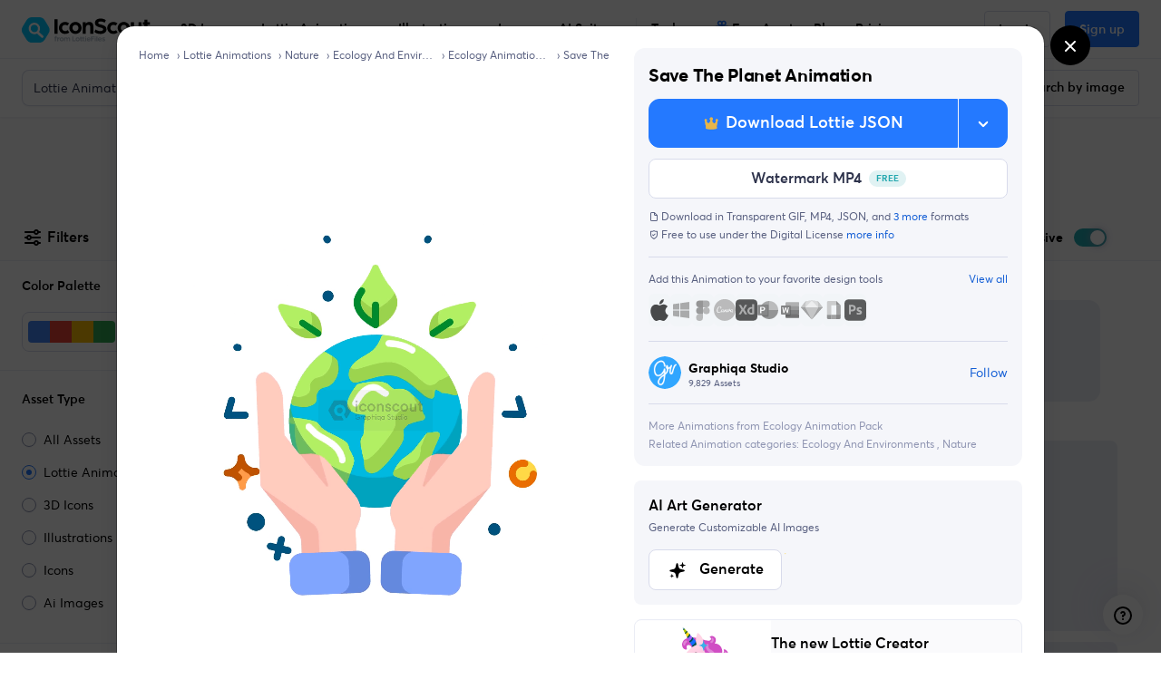

--- FILE ---
content_type: text/javascript
request_url: https://cdna.iconscout.com/722b19c.modern.js
body_size: 13320
content:
(window.webpackJsonp=window.webpackJsonp||[]).push([[328,797],{1457:function(t,e,n){t.exports=n.p+"img/sparkle-ai-light.b39e162.svg"},1459:function(t,e,n){t.exports=n.p+"img/crown-gold.0b35b6a.svg"},1577:function(t,e,n){t.exports=n.p+"img/icon-360.9a7499c.svg"},1712:function(t,e,n){t.exports=n.p+"img/featured.80c46c1.svg"},1907:function(t,e,n){t.exports=n.p+"img/exclusive.1e1be47.svg"},1908:function(t,e,n){t.exports=n.p+"img/reverse-image-search-light.c656916.svg"},2075:function(t,e,n){"use strict";n.d(e,"a",(function(){return w}));var c=n(6),o=n(11),r=n(18),l=n(13),M=n(4),d=n(29),h=n(10),I=n(2),m=n(137),j=n(80),N=n(140);function D(t,e){var n=Object.keys(t);if(Object.getOwnPropertySymbols){var c=Object.getOwnPropertySymbols(t);e&&(c=c.filter((function(e){return Object.getOwnPropertyDescriptor(t,e).enumerable}))),n.push.apply(n,c)}return n}function v(t){for(var e=1;e<arguments.length;e++){var n=null!=arguments[e]?arguments[e]:{};e%2?D(Object(n),!0).forEach((function(e){Object(c.a)(t,e,n[e])})):Object.getOwnPropertyDescriptors?Object.defineProperties(t,Object.getOwnPropertyDescriptors(n)):D(Object(n)).forEach((function(e){Object.defineProperty(t,e,Object.getOwnPropertyDescriptor(n,e))}))}return t}var y=Object(h.j)(N.b,["event","routerTag"]),z=Object(I.c)(Object(h.m)(v(v({},y),{},{linkClass:Object(I.b)(M.e),variant:Object(I.b)(M.p)})),r.j),w=Object(o.c)({name:r.j,mixins:[m.a,j.a],inject:{getBvDropdown:{default:()=>()=>null}},inheritAttrs:!1,props:z,computed:{bvDropdown(){return this.getBvDropdown()},computedAttrs(){return v(v({},this.bvAttrs),{},{role:"menuitem"})}},methods:{closeDropdown(){Object(d.y)((()=>{this.bvDropdown&&this.bvDropdown.hide(!0)}))},onClick(t){this.$emit(l.f,t),this.closeDropdown()}},render(t){var{linkClass:e,variant:n,active:c,disabled:o,onClick:r,bvAttrs:l}=this;return t("li",{class:l.class,style:l.style,attrs:{role:"presentation"}},[t(N.a,{staticClass:"dropdown-item",class:[e,{["text-".concat(n)]:n&&!(c||o)}],props:Object(I.d)(y,this.$props),attrs:this.computedAttrs,on:{click:r},ref:"item"},this.normalizeSlot())])}})},2347:function(t,e,n){t.exports=n.p+"img/icon-exclusive-360.f6fe9d5.svg"},2421:function(t,e,n){t.exports=n.p+"img/3d-editor.7c43b62.png"},2422:function(t,e,n){t.exports=n.p+"img/ai-illustrations.350e134.png"},2423:function(t,e,n){t.exports=n.p+"img/brand-palette.149db42.png"},2424:function(t,e,n){t.exports=n.p+"img/collections.1620f3a.png"},2425:function(t,e,n){t.exports=n.p+"img/download.146d153.png"},2426:function(t,e,n){t.exports=n.p+"img/image-search.0a996ed.png"},2427:function(t,e,n){t.exports=n.p+"img/kit-editor.3baef89.png"},2428:function(t,e,n){t.exports=n.p+"img/kit.39026e6.png"},2429:function(t,e,n){t.exports=n.p+"img/personalize.00de03b.png"},2430:function(t,e,n){t.exports=n.p+"img/plugins.f9aa8df.png"},2431:function(t,e,n){t.exports=n.p+"img/search.c661fe9.png"},2432:function(t,e,n){t.exports=n.p+"img/svg-editor.648fe3e.png"},2433:function(t,e,n){t.exports=n.p+"img/unicons.5de25a5.png"},3075:function(t,e,n){t.exports=n.p+"img/percentage.b803f85.svg"},3076:function(t,e,n){t.exports=n.p+"img/close.86b735b.svg"},3077:function(t,e,n){t.exports=n.p+"img/black-search.3712edd.svg"},3089:function(t,e,n){t.exports=n.p+"img/tick.green.cc2b975.svg"},3101:function(t,e,n){t.exports=n.p+"img/sprinkle-ai-blue-bg.8945179.svg"},3247:function(t,e,n){t.exports=n.p+"img/sparkle-ai.e36882a.svg"},3279:function(t,e,n){"use strict";n.d(e,"a",(function(){return o}));var c=n(11),o=(t,e)=>c.d?e.instance:t.context},3482:function(t,e){t.exports="[data-uri]"},3591:function(t,e){t.exports="[data-uri]"},3607:function(t,e,n){t.exports=n.p+"img/social-media.5a66b86.svg"},3644:function(t,e,n){t.exports=n.p+"img/crown-gray.227c25f.svg"},3673:function(t,e,n){t.exports=n.p+"img/exclusive-badge.55365ec.svg"},3694:function(t,e,n){"use strict";var c={props:{size:{type:String,default:"1em"}}},o=n(5),component=Object(o.a)(c,(function(){var t=this,e=t._self._c;return e("svg",t._b({staticClass:"ui-svg-inline",attrs:{width:t.size,height:t.size,xmlns:"http://www.w3.org/2000/svg",viewBox:"0 0 24 24",fill:"currentColor"}},"svg",t.$attrs,!1),[e("path",{attrs:{d:"M17,13.41,12.71,9.17a1,1,0,0,0-1.42,0L7.05,13.41a1,1,0,0,0,0,1.42,1,1,0,0,0,1.41,0L12,11.29l3.54,3.54a1,1,0,0,0,.7.29,1,1,0,0,0,.71-.29A1,1,0,0,0,17,13.41Z"}})])}),[],!1,null,null,null);e.a=component.exports},3725:function(t,e,n){"use strict";n.d(e,"a",(function(){return H}));n(22),n(37),n(271);var c=n(18),o=n(24),r=n(13),l=n(88),M=n(42),d=n(51),h=n(3279),I=n(29),m=n(23),j=n(9),N=n(370),D=n(10),v=n(205),y="collapsed",z="not-collapsed",w="__BV_toggle",O="".concat(w,"_HANDLER__"),x="".concat(w,"_CLICK__"),k="".concat(w,"_STATE__"),T="".concat(w,"_TARGETS__"),A="aria-controls",f="aria-expanded",C="role",L="tabindex",E="overflow-anchor",S=Object(m.d)(c.g,"toggle"),Z=Object(m.e)(c.g,"state"),_=Object(m.e)(c.g,"sync-state"),Y=Object(m.d)(c.g,"request-state"),Q=[l.c,l.h],G=t=>!Object(d.a)(["button","a"],t.tagName.toLowerCase()),U=t=>{var e=t[x];e&&(Object(m.a)(t,"click",e,r.A),Object(m.a)(t,"keydown",e,r.A)),t[x]=null},P=(t,e)=>{t[O]&&e&&Object(v.a)(e).$off([Z,_],t[O]),t[O]=null},B=(t,e)=>{e?(Object(I.v)(t,y),Object(I.b)(t,z),Object(I.B)(t,f,"true")):(Object(I.v)(t,z),Object(I.b)(t,y),Object(I.B)(t,f,"false"))},R=(t,e)=>{t[e]=null,delete t[e]},W=(t,e,n)=>{if(o.h&&Object(h.a)(n,e)){G(t)&&(Object(I.m)(t,C)||Object(I.B)(t,C,"button"),Object(I.m)(t,L)||Object(I.B)(t,L,"0")),B(t,t[k]);var c=((t,e)=>{var{modifiers:n,arg:c,value:o}=t,r=Object(D.h)(n||{});if(o=Object(j.i)(o)?o.split(M.p):o,Object(I.q)(e.tagName,"a")){var l=Object(I.h)(e,"href")||"";M.h.test(l)&&r.push(l.replace(M.g,""))}return Object(d.b)(c,o).forEach((t=>Object(j.i)(t)&&r.push(t))),r.filter(((t,e,n)=>t&&n.indexOf(t)===e))})(e,t);c.length>0?(Object(I.B)(t,A,c.join(" ")),Object(I.C)(t,E,"none")):(Object(I.u)(t,A),Object(I.x)(t,E)),Object(I.y)((()=>{((t,e)=>{if(U(t),e){var n=n=>{"keydown"===n.type&&!Object(d.a)(Q,n.keyCode)||Object(I.o)(t)||(t[T]||[]).forEach((t=>{Object(v.a)(e).$emit(S,t)}))};t[x]=n,Object(m.b)(t,"click",n,r.A),G(t)&&Object(m.b)(t,"keydown",n,r.A)}})(t,Object(h.a)(n,e))})),Object(N.a)(c,t[T])||(t[T]=c,c.forEach((t=>{Object(v.a)(Object(h.a)(n,e)).$emit(Y,t)})))}},H={bind(t,e,n){t[k]=!1,t[T]=[],((t,e)=>{if(P(t,e),e){var n=(e,n)=>{Object(d.a)(t[T]||[],e)&&(t[k]=n,B(t,n))};t[O]=n,Object(v.a)(e).$on([Z,_],n)}})(t,Object(h.a)(n,e)),W(t,e,n)},componentUpdated:W,updated:W,unbind(t,e,n){U(t),P(t,Object(h.a)(n,e)),R(t,O),R(t,x),R(t,k),R(t,T),Object(I.v)(t,y),Object(I.v)(t,z),Object(I.u)(t,f),Object(I.u)(t,A),Object(I.u)(t,C),Object(I.x)(t,E)}}},3845:function(t,e,n){t.exports=n.p+"img/help-center.642ddbd.svg"},3946:function(t,e,n){t.exports=n.p+"img/premium-icon.c6a0df8.svg"},3950:function(t,e,n){t.exports=n.p+"img/wand-sparkles.461ba4e.svg"},3951:function(t,e,n){t.exports=n.p+"img/reverse-image-search-new.01c74bb.svg"},3958:function(t,e,n){t.exports=n.p+"img/reverse-image-search-white.063932c.svg"},3959:function(t,e,n){t.exports=n.p+"img/crown-blue.3befb22.svg"},3960:function(t,e,n){t.exports=n.p+"img/cross.f7cc127.svg"},4014:function(t,e,n){"use strict";n.d(e,"a",(function(){return P}));var c=n(6),o=n(11),r=n(18),l="show",M=n(24),d=n(13),h=n(4),I=n(65),m=n(29),j=n(23),N=n(376),object=n(10),D=n(2),v=n(94),y=n(110),z=n(80),w=n(184),O={css:!0,enterClass:"",enterActiveClass:"collapsing",enterToClass:"collapse show",leaveClass:"collapse show",leaveActiveClass:"collapsing",leaveToClass:"collapse"},x={enter:t=>{Object(m.C)(t,"height",0),Object(m.y)((()=>{Object(m.t)(t),Object(m.C)(t,"height","".concat(t.scrollHeight,"px"))}))},afterEnter:t=>{Object(m.x)(t,"height")},leave:t=>{Object(m.C)(t,"height","auto"),Object(m.C)(t,"display","block"),Object(m.C)(t,"height","".concat(Object(m.i)(t).height,"px")),Object(m.t)(t),Object(m.C)(t,"height",0)},afterLeave:t=>{Object(m.x)(t,"height")}},k={appear:Object(D.b)(h.g,!1)},T=Object(o.c)({name:r.h,functional:!0,props:k,render(t,e){var{props:n,data:data,children:c}=e;return t("transition",Object(w.a)(data,{props:O,on:x},{props:n}),c)}});function A(t,e){var n=Object.keys(t);if(Object.getOwnPropertySymbols){var c=Object.getOwnPropertySymbols(t);e&&(c=c.filter((function(e){return Object.getOwnPropertyDescriptor(t,e).enumerable}))),n.push.apply(n,c)}return n}function f(t){for(var e=1;e<arguments.length;e++){var n=null!=arguments[e]?arguments[e]:{};e%2?A(Object(n),!0).forEach((function(e){Object(c.a)(t,e,n[e])})):Object.getOwnPropertyDescriptors?Object.defineProperties(t,Object.getOwnPropertyDescriptors(n)):A(Object(n)).forEach((function(e){Object.defineProperty(t,e,Object.getOwnPropertyDescriptor(n,e))}))}return t}var C=Object(j.d)(r.g,"toggle"),L=Object(j.d)(r.g,"request-state"),E=Object(j.e)(r.g,"accordion"),S=Object(j.e)(r.g,"state"),Z=Object(j.e)(r.g,"sync-state"),{mixin:_,props:Y,prop:Q,event:G}=Object(N.a)("visible",{type:h.g,defaultValue:!1}),U=Object(D.c)(Object(object.m)(f(f(f({},v.b),Y),{},{accordion:Object(D.b)(h.p),appear:Object(D.b)(h.g,!1),isNav:Object(D.b)(h.g,!1),tag:Object(D.b)(h.p,"div")})),r.g),P=Object(o.c)({name:r.g,mixins:[v.a,_,z.a,y.a],props:U,data(){return{show:this[Q],transitioning:!1}},computed:{classObject(){var{transitioning:t}=this;return{"navbar-collapse":this.isNav,collapse:!t,show:this.show&&!t}},slotScope(){return{visible:this.show,close:()=>{this.show=!1}}}},watch:{[Q](t){t!==this.show&&(this.show=t)},show(t,e){t!==e&&this.emitState()}},created(){this.show=this[Q]},mounted(){this.show=this[Q],this.listenOnRoot(C,this.handleToggleEvent),this.listenOnRoot(E,this.handleAccordionEvent),this.isNav&&(this.setWindowEvents(!0),this.handleResize()),this.$nextTick((()=>{this.emitState()})),this.listenOnRoot(L,(t=>{t===this.safeId()&&this.$nextTick(this.emitSync)}))},updated(){this.emitSync()},deactivated(){this.isNav&&this.setWindowEvents(!1)},activated(){this.isNav&&this.setWindowEvents(!0),this.emitSync()},beforeDestroy(){this.show=!1,this.isNav&&M.h&&this.setWindowEvents(!1)},methods:{setWindowEvents(t){Object(j.c)(t,window,"resize",this.handleResize,d.z),Object(j.c)(t,window,"orientationchange",this.handleResize,d.z)},toggle(){this.show=!this.show},onEnter(){this.transitioning=!0,this.$emit(d.s)},onAfterEnter(){this.transitioning=!1,this.$emit(d.t)},onLeave(){this.transitioning=!0,this.$emit(d.k)},onAfterLeave(){this.transitioning=!1,this.$emit(d.j)},emitState(){var{show:t,accordion:e}=this,n=this.safeId();this.$emit(G,t),this.emitOnRoot(S,n,t),e&&t&&this.emitOnRoot(E,n,e)},emitSync(){this.emitOnRoot(Z,this.safeId(),this.show)},checkDisplayBlock(){var{$el:t}=this,e=Object(m.n)(t,l);Object(m.v)(t,l);var n="block"===Object(m.j)(t).display;return e&&Object(m.b)(t,l),n},clickHandler(t){var{target:e}=t;this.isNav&&e&&"block"===Object(m.j)(this.$el).display&&(!Object(m.s)(e,".nav-link,.dropdown-item")&&!Object(m.e)(".nav-link,.dropdown-item",e)||this.checkDisplayBlock()||(this.show=!1))},handleToggleEvent(t){t===this.safeId()&&this.toggle()},handleAccordionEvent(t,e){var{accordion:n,show:c}=this;if(n&&n===e){var o=t===this.safeId();(o&&!c||!o&&c)&&this.toggle()}},handleResize(){this.show="block"===Object(m.j)(this.$el).display}},render(t){var{appear:e}=this,n=t(this.tag,{class:this.classObject,directives:[{name:"show",value:this.show}],attrs:{id:this.safeId()},on:{click:this.clickHandler}},this.normalizeSlot(I.c,this.slotScope));return t(T,{props:{appear:e},on:{enter:this.onEnter,afterEnter:this.onAfterEnter,leave:this.onLeave,afterLeave:this.onAfterLeave}},[n])}})},4335:function(t,e,n){var content=n(6004);content.__esModule&&(content=content.default),"string"==typeof content&&(content=[[t.i,content,""]]),content.locals&&(t.exports=content.locals);(0,n(34).default)("f659e2a8",content,!0,{sourceMap:!1})},4336:function(t,e,n){var content=n(6006);content.__esModule&&(content=content.default),"string"==typeof content&&(content=[[t.i,content,""]]),content.locals&&(t.exports=content.locals);(0,n(34).default)("e0794e94",content,!0,{sourceMap:!1})},4868:function(t,e){t.exports="[data-uri]"},4905:function(t,e,n){t.exports=n.p+"img/gray-search.25a861b.svg"},4947:function(t,e){t.exports="[data-uri]"},4948:function(t,e,n){t.exports=n.p+"img/sprinkle-ai-blue-gradient.a0f23f4.svg"},5041:function(t,e,n){"use strict";var c={props:{size:{type:String,default:"1em"}}},o=n(5),component=Object(o.a)(c,(function(){var t=this,e=t._self._c;return e("svg",t._b({staticClass:"ui-svg-inline",attrs:{width:t.size,height:t.size,xmlns:"http://www.w3.org/2000/svg",viewBox:"0 0 24 24",fill:"currentColor"}},"svg",t.$attrs,!1),[e("path",{attrs:{d:"M11.29,15.29a1.58,1.58,0,0,0-.12.15.76.76,0,0,0-.09.18.64.64,0,0,0-.06.18,1.36,1.36,0,0,0,0,.2.84.84,0,0,0,.08.38.9.9,0,0,0,.54.54.94.94,0,0,0,.76,0,.9.9,0,0,0,.54-.54A1,1,0,0,0,13,16a1,1,0,0,0-.29-.71A1,1,0,0,0,11.29,15.29ZM12,2A10,10,0,1,0,22,12,10,10,0,0,0,12,2Zm0,18a8,8,0,1,1,8-8A8,8,0,0,1,12,20ZM12,7A3,3,0,0,0,9.4,8.5a1,1,0,1,0,1.73,1A1,1,0,0,1,12,9a1,1,0,0,1,0,2,1,1,0,0,0-1,1v1a1,1,0,0,0,2,0v-.18A3,3,0,0,0,12,7Z"}})])}),[],!1,null,null,null);e.a=component.exports},5095:function(t,e,n){t.exports=n.p+"img/rocket.51eba71.svg"},5096:function(t,e,n){t.exports=n.p+"img/clipboard-notes.4b02772.svg"},5097:function(t,e,n){t.exports=n.p+"img/life-ring.cfc2974.svg"},5981:function(t,e,n){var map={"./animate.svg":4947,"./arrow-up-right.svg":5982,"./black-search.svg":3077,"./blue-solid-tick.svg":5983,"./bookmark-solid-blue.svg":5984,"./calender.svg":5985,"./chevron-right.svg":3482,"./christmas-tree.svg":5986,"./circle-right.svg":3591,"./clipboard-notes.svg":5096,"./close.svg":3076,"./code.svg":5987,"./creator.svg":628,"./cross.svg":3960,"./crown-blue.svg":3959,"./crown-gold.svg":1459,"./crown-gray.svg":3644,"./crown-white.svg":598,"./danger.svg":660,"./download-solid-purple.svg":5988,"./exclusive-badge.svg":3673,"./exclusive.svg":1907,"./external.svg":5989,"./featured.svg":1712,"./filters.svg":625,"./flip.svg":5990,"./gift-unicon.svg":640,"./gray-search.svg":4905,"./gray-solid-tick.svg":5991,"./gray-sparkle-ai.svg":5992,"./grey-search-new.svg":657,"./help-center.svg":3845,"./icon-360-white.svg":5993,"./icon-360.svg":1577,"./icon-design.svg":5994,"./icon-exclusive-360.svg":2347,"./items-small.svg":5995,"./life-ring.svg":5097,"./line-right-arrow.svg":4868,"./percentage.svg":3075,"./premium-icon.svg":3946,"./remove-bg.svg":5996,"./reverse-image-search-light.svg":1908,"./reverse-image-search-new.svg":3951,"./reverse-image-search-white.svg":3958,"./reverse-image-search.svg":413,"./rocket.svg":5095,"./search-solid-green.svg":5997,"./social-media.svg":3607,"./solid-blue-tick.svg":5998,"./sparkle-ai-light.svg":1457,"./sparkle-ai.svg":3247,"./sparkle-circle.svg":574,"./sprinkle-ai-blue-bg.svg":3101,"./sprinkle-ai-blue-gradient.svg":4948,"./sprinkle-ai-blue.svg":639,"./sprinkle-ai-primary-blue-bg.svg":651,"./success.svg":659,"./sync.svg":426,"./thumb.svg":5999,"./tick.black.svg":6e3,"./tick.green.svg":3089,"./transactions.svg":6001,"./twitter-x.svg":6002,"./wand-sparkles.svg":3950,"./warning.svg":658};function c(t){var e=o(t);return n(e)}function o(t){if(!n.o(map,t)){var e=new Error("Cannot find module '"+t+"'");throw e.code="MODULE_NOT_FOUND",e}return map[t]}c.keys=function(){return Object.keys(map)},c.resolve=o,t.exports=c,c.id=5981},5982:function(t,e,n){t.exports=n.p+"img/arrow-up-right.049437f.svg"},5983:function(t,e){t.exports="[data-uri]"},5984:function(t,e){t.exports="[data-uri]"},5985:function(t,e){t.exports="[data-uri]"},5986:function(t,e,n){t.exports=n.p+"img/christmas-tree.0178f2c.svg"},5987:function(t,e,n){t.exports=n.p+"img/code.79e402e.svg"},5988:function(t,e,n){t.exports=n.p+"img/download-solid-purple.08e2348.svg"},5989:function(t,e,n){t.exports=n.p+"img/external.256c95c.svg"},5990:function(t,e,n){t.exports=n.p+"img/flip.453924a.svg"},5991:function(t,e){t.exports="[data-uri]"},5992:function(t,e,n){t.exports=n.p+"img/gray-sparkle-ai.76b23d4.svg"},5993:function(t,e,n){t.exports=n.p+"img/icon-360-white.769a6d9.svg"},5994:function(t,e,n){t.exports=n.p+"img/icon-design.e4ba85c.svg"},5995:function(t,e,n){t.exports=n.p+"img/items-small.9c561d0.svg"},5996:function(t,e){t.exports="[data-uri]"},5997:function(t,e){t.exports="[data-uri]"},5998:function(t,e,n){t.exports=n.p+"img/solid-blue-tick.8716300.svg"},5999:function(t,e){t.exports="[data-uri]"},6e3:function(t,e,n){t.exports=n.p+"img/tick.black.2f93488.svg"},6001:function(t,e,n){t.exports=n.p+"img/transactions.69a6195.svg"},6002:function(t,e){t.exports="[data-uri]"},6003:function(t,e,n){"use strict";var c=n(4335),o=n.n(c);n.d(e,"default",(function(){return o.a}))},6004:function(t,e,n){var c=n(33)((function(i){return i[1]}));c.push([t.i,".collapsed>.when-open,.not-collapsed>.when-closed{display:none}.container_uuKFR{width:21.25rem;position:fixed;right:1.25rem;bottom:1.25rem;border-radius:8px;box-shadow:0px 12px 24px -12px rgba(0,0,0,0.12),0px 24px 48px -12px rgba(0,0,0,0.2);overflow:hidden;z-index:9999}.container_uuKFR .header_YbgTw{position:relative;background:#2479FF;padding:1rem}.container_uuKFR .collapseBtn_4odgV{position:absolute;top:.75rem;right:.5rem;border-radius:16px}.container_uuKFR .collapseBtn_4odgV:hover{background:#135ED5}.container_uuKFR .collapseBtn_4odgV.upArrow_QN9Gb{transform:rotate(180deg)}.container_uuKFR .content_tYYeO{background:#fff;max-height:100%;transition:max-height 0.5s ease-in-out}.container_uuKFR .content_tYYeO .checklistWrapper_qG2X4{max-height:28.125rem;overflow:auto}.container_uuKFR .content_tYYeO .checklistWrapper_qG2X4 .checklistItem_ky-VD{border-bottom:1px solid #EBEDF5}.container_uuKFR .content_tYYeO .checklistWrapper_qG2X4 .checklistItem_ky-VD .count_8DRKO{font-size:10px;color:#596080}.container_uuKFR .content_tYYeO .checklistWrapper_qG2X4 .checklistItem_ky-VD .checkItemButton_VthRi{background:#FAFAFC}.container_uuKFR .content_tYYeO .checklistWrapper_qG2X4 .checklistItem_ky-VD .checkItem_Rfz0S{border-bottom:1px solid #F5F6FA}.container_uuKFR .content_tYYeO .checklistWrapper_qG2X4 .checklistItem_ky-VD .checkItem_Rfz0S:last-child{border:0}.container_uuKFR .content_tYYeO .checklistWrapper_qG2X4 .checklistItem_ky-VD .checkItem_Rfz0S .description_Bw1bM{color:#424866}.container_uuKFR .content_tYYeO .dismissChecklist_6JzDC{font-size:12px;background:#F5F6FA;color:#424866;padding:6px}\n",""]),c.locals={container:"container_uuKFR",header:"header_YbgTw",collapseBtn:"collapseBtn_4odgV",upArrow:"upArrow_QN9Gb",content:"content_tYYeO",checklistWrapper:"checklistWrapper_qG2X4",checklistItem:"checklistItem_ky-VD",count:"count_8DRKO",checkItemButton:"checkItemButton_VthRi",checkItem:"checkItem_Rfz0S",description:"description_Bw1bM",dismissChecklist:"dismissChecklist_6JzDC"},t.exports=c},6005:function(t,e,n){"use strict";var c=n(4336),o=n.n(c);n.d(e,"default",(function(){return o.a}))},6006:function(t,e,n){var c=n(33)((function(i){return i[1]}));c.push([t.i,".container_meDJq .helpCenter_Pfdat{position:fixed;right:1.25rem;bottom:1.25rem;z-index:1039}.container_meDJq .helpCenter_Pfdat .helpCenterButton_9HaQh{border:none;box-shadow:0px -2px 8px 0px #aaaabe1a, 0px -8px 48px 0px #e0e0e8}.container_meDJq .helpCenter_Pfdat .helpCenterButton_9HaQh.active_cIIjt{color:#2479FF}.container_meDJq .helpCenter_Pfdat .helpCenterButton_9HaQh:focus{outline:none;box-shadow:none}.container_meDJq .helpCenter_Pfdat .dropdown-item:hover{background-color:#F5F6FA;color:#000}.container_meDJq .helpCenter_Pfdat .dropdown-item:focus{outline:none;box-shadow:none;background-color:#fff}\n",""]),c.locals={container:"container_meDJq",helpCenter:"helpCenter_Pfdat",helpCenterButton:"helpCenterButton_9HaQh",active:"active_cIIjt"},t.exports=c},6394:function(t,e,n){"use strict";n.r(e);var c=n(5041),o=n(1254),r=n(2075),l=n(1255),M=(n(571),n(8)),d=n(6),h=(n(30),n(45),n(3694)),I=n(1276),m=n(3725),j=n(4014),N=n(133),D=n.n(N),v=n(3),y=n(92),z=n(93);function w(t,e){var n=Object.keys(t);if(Object.getOwnPropertySymbols){var c=Object.getOwnPropertySymbols(t);e&&(c=c.filter((function(e){return Object.getOwnPropertyDescriptor(t,e).enumerable}))),n.push.apply(n,c)}return n}function O(t){for(var e=1;e<arguments.length;e++){var n=null!=arguments[e]?arguments[e]:{};e%2?w(Object(n),!0).forEach((function(e){Object(d.a)(t,e,n[e])})):Object.getOwnPropertyDescriptors?Object.defineProperties(t,Object.getOwnPropertyDescriptors(n)):w(Object(n)).forEach((function(e){Object.defineProperty(t,e,Object.getOwnPropertyDescriptor(n,e))}))}return t}v.default.directive("b-toggle",m.a);var x={components:{UilAngleUp:h.a,UilAngleDown:I.a,BCollapse:j.a},data:()=>({initialExpandFeatureTitle:null,initialExpandFeature:null,showChecklist:!1}),computed:{doneChecklist(){return this.$store.getters["checklist/getDoneChecklist"]},checklist(){var t=null,e=null;return t="house-1439754",e="influencer-marketing-9183988",[{title:"Explore asset library",steps:[{name:"search-by-query",title:"Search for assets",description:"Find the perfect assets for your designs from our library of 10 million+ assets.",image:n(2431),to:this.$helper.localize({name:"index",query:{checklist:"search-by-query"}})},{name:"add-to-collection",title:"Save to collections",description:"Save all your favorite assets to collections to access them easily anytime.",image:n(2424),to:this.$helper.localize({name:"icon-slug",params:{slug:t},query:{checklist:"add-to-collection"}})},{name:"download-asset",title:"Download assets",description:"Personalize asset colors to match your brand or preferences with our Color Palette.",image:n(2425),to:this.$helper.localize({name:"icon-slug",params:{slug:t},query:{checklist:"download-asset"}})}]},{title:"Customize assets",steps:[{name:"apply-custom-brand-palette",title:"Apply your brand colors",description:"Customize asset colors to match your brand or preferences with our Color Palette.",image:n(2423),to:{name:"icon-slug",params:{slug:t},query:{checklist:"apply-custom-brand-palette"}}},{name:"svg-editor",title:"Customize SVGs",description:"Easily customize vector icons’ and illustrations’ shapes, colors and more with our SVG Editor.",image:n(2432),to:{name:"svg-editor",query:{checklist:"svg-editor"}}},{name:"gltf-3d-editor",title:"Customize 3D Icons",description:"Use our glTF 3D Editor to customize 3D Icons with ease.",image:n(2421),to:{name:"gltf-3d-editor",query:{checklist:"gltf-3d-editor"}}},{name:"illustration-kit-editor",title:"Customize kit illustrations",description:"Unleash your imagination with our Kit Editor to make your kit illustrations truly one of a kind.",image:n(2427),to:{name:"illustration-kit-editor-slug",params:{slug:e},query:{checklist:"illustration-kit-editor"}}}]},{title:"Try our integrations",steps:[{name:"install-plugin",title:"Install our plugins and apps",description:"Integrate IconScout with your favorite design tools using our plugins and apps.",image:n(2430),to:{name:"plugins",query:{checklist:"install-plugin"}}}]},{title:"Explore additional features",steps:[{name:"download-unicons-asset",title:"Add Unicons to designs",description:"Elevate your projects with Unicons, our vast library of beautifully crafted free icons.",image:n(2433),to:{name:"unicons",query:{checklist:"download-unicons-asset"}}},{name:"illustration-kit-mix-match",title:"Create unique illustrations",description:"Create an unlimited combination of personalized illustrations with our Illustration Kit.",image:n(2428),to:{name:"illustration-kit",query:{checklist:"illustration-kit-mix-match"}}},{name:"search-by-image",title:"Search by image",description:"Upload images to find visually similar assets that match your styles or themes.",image:n(2426),to:{name:"reverse-image-search",query:{checklist:"search-by-image"}}},{name:"generate-ai-illustrations",title:"Generate custom illustrations",description:"Use the power of AI to generate custom illustrations instantly.",image:n(2422),to:{name:"ai-illustration-generator",query:{checklist:"generate-ai-illustrations"}}}]},{title:"Personalize your experience",steps:[{name:"enable-personalized-search",title:"Personalize your search results",description:"Enjoy personalized updates and recommendations by following your favorite contributors.",image:n(2429),to:this.$helper.localize({name:"all-assets-slug",params:{slug:"confetti"},query:{checklist:"enable-personalized-search"}})}]}].map((t=>O(O({},t),{},{steps:t.steps.map((t=>O(O({},t),{},{status:this.doneChecklist.includes(t.name)?"completed":"active"})))})))}},watch:{"$route.name"(){this.showChecklist=!1}},mounted(){var t=this;return Object(M.a)((function*(){D()(t.checklist,(e=>{var n=D()(e.steps,{status:"active"});if(n)return t.initialExpandFeatureTitle=e.title,t.initialExpandFeature=n.name,!0})),yield t.$store.dispatch("checklist/fetchChecklist"),t.showChecklist=!0}))()},methods:{generateSrcSetPx:y.c,generateMultipleFormats:y.a,slugify:z.a,getDescriptiveCopy(t){var e=t.filter((t=>"completed"===t.status)).length;return e?"".concat(e,"/").concat(t.length," completed"):"".concat(t.length," step").concat(t.length>1?"s":"")},onChecklistItemClick(){var t;this.showChecklist=!1,this.$modal&&"modalItemPreview"!==(null===(t=this.$modal.currentModal)||void 0===t?void 0:t.id)&&this.$modal.closeAll(!0,!0)},scrollWrapperOnToggle(t){var button=t.target,e=this.$refs.checklistWrapper;if(e){var n=button.getBoundingClientRect(),c=e.getBoundingClientRect();n.bottom>=c.bottom-20&&setTimeout((()=>{e.scrollBy({top:50,behavior:"smooth"})}),100)}},toggleChecklist(){this.showChecklist=!this.showChecklist,this.$analytics.track("checklist",{route_name:this.$route.name,route_path:this.$route.path,location:"checklist",action:this.showChecklist?"expand":"collapse"})}}},k=n(6003),T=n(5);var component=Object(T.a)(x,(function(){var t=this,e=t._self._c;return e("div",{class:t.$style.container},[e("button",{class:["btn-zero btn-block text-white",t.$style.header,t.$style.checkItemButton],attrs:{type:"button"},on:{click:t.toggleChecklist}},[e("span",{staticClass:"d-block text-left h4 mb-0"},[t._v("Welcome to IconScout!")]),t._v(" "),t.showChecklist?e("span",{staticClass:"d-block text-left font-size-sm mt-2"},[t._v("\n      Quickly get started with these steps below:\n    ")]):t._e(),t._v(" "),e("uil-angle-down",{class:[t.$style.collapseBtn,t.showChecklist?null:t.$style.upArrow],attrs:{color:"white",size:"32"}})],1),t._v(" "),e("b-collapse",{attrs:{id:"collapse-checklist-wrapper",visible:t.showChecklist}},[e("div",{class:t.$style.content},[e("div",{ref:"checklistWrapper",class:t.$style.checklistWrapper},t._l(t.checklist,(function(c,o){return e("div",{key:o,class:t.$style.checklistItem},[e("button",{directives:[{name:"b-toggle",rawName:"v-b-toggle",value:"collapse-checklist-section-".concat(o),expression:"`collapse-checklist-section-${index}`"}],class:["btn-zero btn-block d-flex justify-content-between align-items-center font-size-sm font-weight-semi-bold px-4 py-3",t.$style.checkItemButton],attrs:{type:"button"},on:{click:t.scrollWrapperOnToggle}},[e("span",[t._v(t._s(c.title))]),t._v(" "),e("span",{class:t.$style.count},[t._v("\n              "+t._s(t.getDescriptiveCopy(c.steps))+"\n            ")])]),t._v(" "),e("b-collapse",{staticClass:"mt-2",attrs:{id:"collapse-checklist-section-".concat(o),visible:t.initialExpandFeatureTitle===c.title}},t._l(c.steps,(function(o,r){return e("div",{key:r,class:t.$style.checkItem},[e("button",{directives:[{name:"b-toggle",rawName:"v-b-toggle",value:"collapse-checklist-item-".concat(t.slugify(o.name)),expression:"\n                  `collapse-checklist-item-${slugify(checklistItem.name)}`\n                "}],staticClass:"btn-zero btn-block d-flex justify-content-between align-items-center font-size-sm px-4 py-2-5",attrs:{type:"button"},on:{click:t.scrollWrapperOnToggle}},[e("span",{staticClass:"d-inline-flex align-items-center"},[e("img",{staticClass:"mr-2-5",attrs:{src:n(5981)("./".concat("completed"===o.status?"blue-solid-tick":"gray-solid-tick",".svg")),width:"20",height:"20"}}),t._v("\n                  "+t._s(o.title)+"\n                ")]),t._v(" "),e("uil-angle-up",{staticClass:"when-open",attrs:{size:"20",color:"#596080"}}),t._v(" "),e("uil-angle-down",{staticClass:"when-closed",attrs:{size:"20",color:"#596080"}})],1),t._v(" "),e("b-collapse",{staticClass:"mt-2",attrs:{id:"collapse-checklist-item-".concat(t.slugify(o.name)),visible:t.initialExpandFeature===o.name||1===c.steps.length}},[e("div",{staticClass:"px-3 pb-3"},[e("picture",[e("source",t._b({},"source",t.generateMultipleFormats({url:o.image,width:316,height:178}),!1)),t._v(" "),e("img",t._b({staticClass:"mb-3",attrs:{alt:o.title,title:o.title,width:"316",height:"178",loading:"lazy"}},"img",t.generateSrcSetPx({url:o.image,width:316,height:178,format:"webp"}),!1))]),t._v(" "),e("div",{class:["font-size-sm mb-2-5",t.$style.description]},[t._v("\n                    "+t._s(o.description)+"\n                  ")]),t._v(" "),e("nuxt-link",{directives:[{name:"track",rawName:"v-track",value:{event:"checklist",data:{route_path:t.$route.path,route_name:t.$route.name,location:"checklist",action:"completed"===o.status?"show-again":"show-me",data:{item:o.name,section:c.title,status:o.status}}},expression:"{\n                      event: 'checklist',\n                      data: {\n                        route_path: $route.path,\n                        route_name: $route.name,\n                        location: 'checklist',\n                        action:\n                          checklistItem.status === 'completed'\n                            ? 'show-again'\n                            : 'show-me',\n                        data: {\n                          item: checklistItem.name,\n                          section: checklistSection.title,\n                          status: checklistItem.status,\n                        },\n                      },\n                    }"}],staticClass:"btn btn-primary btn-sm",attrs:{to:o.to},nativeOn:{click:function(e){return t.onChecklistItemClick.apply(null,arguments)}}},[t._v(t._s("completed"===o.status?"Show again":"Show me"))])],1)])],1)})),0)],1)})),0),t._v(" "),e("button",{directives:[{name:"track",rawName:"v-track",value:{event:"checklist",data:{route_path:t.$route.path,route_name:t.$route.name,location:"checklist",action:"dismiss-checklist"}},expression:"{\n          event: 'checklist',\n          data: {\n            route_path: $route.path,\n            route_name: $route.name,\n            location: 'checklist',\n            action: 'dismiss-checklist',\n          },\n        }"}],class:["btn-zero btn-block font-weight-normal",t.$style.dismissChecklist],attrs:{type:"button"},on:{click:function(e){return t.$emit("dismiss-checklist")}}},[t._v("\n        Dismiss checklist\n      ")])])])],1)}),[],!1,(function(t){this.$style=k.default.locals||k.default}),null,null),A=component.exports,f={components:{UilQuestionCircle:c.a,BDropdown:o.a,BDropdownItem:r.a,BDropdownItemButton:l.a,Checklist:A},data:()=>({dropdownOpen:!1,showChecklist:!1})},C=n(6005);var L=Object(T.a)(f,(function(){var t=this,e=t._self._c;return e("div",{class:t.$style.container},[t.showChecklist?e("checklist",{on:{"dismiss-checklist":function(e){t.showChecklist=!1}}}):e("div",{class:t.$style.helpCenter},[e("b-dropdown",{attrs:{variant:"default","toggle-class":["btn-rounded btn-icon",t.$style.helpCenterButton,t.dropdownOpen?t.$style.active:""],right:"","no-caret":"",offset:"0"},on:{show:function(e){t.dropdownOpen=!0},hide:function(e){t.dropdownOpen=!1}},scopedSlots:t._u([{key:"button-content",fn:function(){return[e("div",{attrs:{"data-balloon":"Help & resources","data-balloon-pos":"left","data-balloon-wrap":"nowrap"}},[e("uil-question-circle")],1)]},proxy:!0}])},[t._v(" "),e("b-dropdown-item",{directives:[{name:"track",rawName:"v-track",value:{event:"checklist",data:{route_path:t.$route.path,route_name:t.$route.name,location:"help-and-resources",action:"whats-new"}},expression:"{\n          event: 'checklist',\n          data: {\n            route_path: $route.path,\n            route_name: $route.name,\n            location: 'help-and-resources',\n            action: 'whats-new',\n          },\n        }"}],attrs:{href:"https://releases.iconscout.com",target:"_blank",rel:"noopener"}},[e("img",{staticClass:"mr-2-5",attrs:{src:n(5095),alt:"Life Ring",width:"20",height:"20"}}),t._v("\n        What's new\n      ")]),t._v(" "),e("b-dropdown-item-button",{directives:[{name:"track",rawName:"v-track",value:{event:"checklist",data:{route_path:t.$route.path,route_name:t.$route.name,location:"help-and-resources",action:"welcome-checklist"}},expression:"{\n          event: 'checklist',\n          data: {\n            route_path: $route.path,\n            route_name: $route.name,\n            location: 'help-and-resources',\n            action: 'welcome-checklist',\n          },\n        }"}],on:{click:function(e){t.showChecklist=!0}}},[e("img",{staticClass:"mr-2-5",attrs:{src:n(5096),alt:"Checklist",width:"20",height:"20"}}),t._v("\n        Welcome Checklist\n      ")]),t._v(" "),e("b-dropdown-item",{directives:[{name:"track",rawName:"v-track",value:{event:"checklist",data:{route_path:t.$route.path,route_name:t.$route.name,location:"help-and-resources",action:"help-center"}},expression:"{\n          event: 'checklist',\n          data: {\n            route_path: $route.path,\n            route_name: $route.name,\n            location: 'help-and-resources',\n            action: 'help-center',\n          },\n        }"}],attrs:{href:"https://help.iconscout.com/hc/en-gb",target:"_blank",rel:"noopener"}},[e("img",{staticClass:"mr-2-5",attrs:{src:n(5097),alt:"Life Ring",width:"20",height:"20"}}),t._v("\n        Help Center\n      ")])],1)],1)],1)}),[],!1,(function(t){this.$style=C.default.locals||C.default}),null,null);e.default=L.exports}}]);


--- FILE ---
content_type: image/svg+xml
request_url: https://cdna.iconscout.com/img/adobe-xd.2c75a31.svg
body_size: 244
content:
<?xml version="1.0" encoding="utf-8"?>
<!-- Generator: Adobe Illustrator 25.0.1, SVG Export Plug-In . SVG Version: 6.00 Build 0)  -->
<svg version="1.1" id="Layer_1" xmlns="http://www.w3.org/2000/svg" xmlns:xlink="http://www.w3.org/1999/xlink" x="0px" y="0px"
	 viewBox="0 0 55.4 54" style="enable-background:new 0 0 55.4 54;" xml:space="preserve">
<style type="text/css">
	.st0{fill:#470137;}
	.st1{fill:#FF61F6;}
</style>
<g>
	<g id="Layer_2_14_">
		<g id="Surfaces_14_">
			<g id="UI_UX_Surface_3_">
				<g id="Outline_no_shadow_14_">
					<path class="st0" d="M9.8,0h35.8c5.4,0,9.8,4.4,9.8,9.8v34.4c0,5.4-4.4,9.8-9.8,9.8H9.8C4.4,54,0,49.6,0,44.2V9.8       C0,4.4,4.4,0,9.8,0z"/>
				</g>
			</g>
		</g>
		<g id="Outlined_Mnemonics_Logos_14_">
			<g id="Xd_1_">
				<path class="st1" d="M29.1,14.2l-6.9,11.4l7.4,12.1c0,0.1,0.1,0.2,0,0.3c0,0.1-0.1,0-0.3,0.1h-5.3c-0.4,0-0.6,0-0.8-0.3      c-0.5-1-1-1.9-1.5-2.9c-0.5-1-1-1.9-1.6-2.9c-0.6-1-1.1-2-1.7-3h0c-0.5,1-1,2-1.5,3c-0.5,1-1.1,2-1.6,3c-0.5,1-1.1,2-1.6,2.9      c-0.1,0.2-0.3,0.2-0.5,0.2H8.2c-0.1,0-0.2,0-0.2-0.1c0-0.1,0-0.2,0.1-0.3L15.3,26l-7-11.8c-0.1-0.1-0.1-0.2,0-0.2      c0.1-0.1,0.1-0.1,0.2-0.1h5.2c0.1,0,0.2,0,0.3,0.1c0.1,0.1,0.2,0.1,0.2,0.2c0.4,1,0.9,2,1.5,3c0.5,1,1.1,2,1.7,2.9      c0.6,1,1.1,1.9,1.5,2.9h0c0.5-1,1-2,1.5-3c0.5-1,1-1.9,1.6-2.9c0.5-1,1-2,1.5-2.9c0-0.1,0.1-0.2,0.1-0.2c0.1,0,0.2-0.1,0.3-0.1      h4.9c0.1,0,0.2,0,0.3,0.2C29.2,14.1,29.2,14.1,29.1,14.2L29.1,14.2z"/>
				<path class="st1" d="M39.8,38.5c-1.7,0-3.4-0.3-5-1c-1.4-0.7-2.7-1.8-3.5-3.1c-0.8-1.4-1.3-3.2-1.3-5.3c0-1.7,0.4-3.4,1.3-4.9      c0.9-1.5,2.1-2.7,3.7-3.6c1.6-0.9,3.6-1.3,5.8-1.3c0.1,0,0.3,0,0.5,0c0.2,0,0.4,0,0.7,0.1v-7.3c0-0.2,0.1-0.3,0.2-0.3h4.7      c0.1,0,0.2,0.1,0.2,0.2c0,0,0,0,0,0.1v22c0,0.4,0,0.9,0.1,1.4c0,0.5,0.1,0.9,0.1,1.3c0,0.2-0.1,0.3-0.2,0.4      c-1.2,0.5-2.5,0.9-3.8,1.1C42.2,38.4,41,38.5,39.8,38.5z M42,33.9V23.8c-0.2-0.1-0.4-0.1-0.6-0.1c-0.3,0-0.5,0-0.8,0      c-0.9,0-1.8,0.2-2.6,0.6c-0.8,0.4-1.5,1-2,1.7c-0.5,0.7-0.8,1.7-0.8,2.9c0,0.8,0.1,1.6,0.4,2.4c0.2,0.6,0.6,1.2,1,1.6      c0.4,0.4,1,0.7,1.6,0.9c0.6,0.2,1.3,0.3,1.9,0.3c0.3,0,0.7,0,1,0C41.5,34.1,41.8,34,42,33.9z"/>
			</g>
		</g>
	</g>
</g>
</svg>


--- FILE ---
content_type: text/javascript
request_url: https://cdna.iconscout.com/d913c1a.modern.js
body_size: -323
content:
(window.webpackJsonp=window.webpackJsonp||[]).push([[598],{1033:function(e,c,n){"use strict";n.r(c),c.default=n.p+"eb4525d1738e3eab57d07a70759ecc24.lottie"}}]);


--- FILE ---
content_type: text/javascript
request_url: https://cdna.iconscout.com/a530828.modern.js
body_size: 2226
content:
(window.webpackJsonp=window.webpackJsonp||[]).push([[75,798],{1407:function(t,r){function e(r){return t.exports=e="function"==typeof Symbol&&"symbol"==typeof Symbol.iterator?function(t){return typeof t}:function(t){return t&&"function"==typeof Symbol&&t.constructor===Symbol&&t!==Symbol.prototype?"symbol":typeof t},t.exports.__esModule=!0,t.exports.default=t.exports,e(r)}t.exports=e,t.exports.__esModule=!0,t.exports.default=t.exports},1528:function(t,r,e){var n=e(1407).default,o=e(1529);t.exports=function(t){var i=o(t,"string");return"symbol"==n(i)?i:i+""},t.exports.__esModule=!0,t.exports.default=t.exports},1529:function(t,r,e){var n=e(1407).default;t.exports=function(t,r){if("object"!=n(t)||!t)return t;var e=t[Symbol.toPrimitive];if(void 0!==e){var i=e.call(t,r||"default");if("object"!=n(i))return i;throw new TypeError("@@toPrimitive must return a primitive value.")}return("string"===r?String:Number)(t)},t.exports.__esModule=!0,t.exports.default=t.exports},1736:function(t,r,e){var n=e(383),o=e(1848),l=e(1849);t.exports=function(t,r){return l(o(t,r,n),t+"")}},1833:function(t,r){t.exports=function(t,r,e){switch(e.length){case 0:return t.call(r);case 1:return t.call(r,e[0]);case 2:return t.call(r,e[0],e[1]);case 3:return t.call(r,e[0],e[1],e[2])}return t.apply(r,e)}},1836:function(t,r,e){var n=e(1528);t.exports=function(t,r,e){return(r=n(r))in t?Object.defineProperty(t,r,{value:e,enumerable:!0,configurable:!0,writable:!0}):t[r]=e,t},t.exports.__esModule=!0,t.exports.default=t.exports},1848:function(t,r,e){var n=e(1833),o=Math.max;t.exports=function(t,r,e){return r=o(void 0===r?t.length-1:r,0),function(){for(var l=arguments,c=-1,f=o(l.length-r,0),v=Array(f);++c<f;)v[c]=l[r+c];c=-1;for(var h=Array(r+1);++c<r;)h[c]=l[c];return h[r]=e(v),n(t,this,h)}}},1849:function(t,r,e){var n=e(1850),o=e(1852)(n);t.exports=o},1850:function(t,r,e){var n=e(1851),o=e(587),l=e(383),c=o?function(t,r){return o(t,"toString",{configurable:!0,enumerable:!1,value:n(r),writable:!0})}:l;t.exports=c},1851:function(t,r){t.exports=function(t){return function(){return t}}},1852:function(t,r){var e=Date.now;t.exports=function(t){var r=0,n=0;return function(){var o=e(),l=16-(o-n);if(n=o,l>0){if(++r>=800)return arguments[0]}else r=0;return t.apply(void 0,arguments)}}},1978:function(t,r){function e(t,r,e,n,o,a,l){try{var i=t[a](l),u=i.value}catch(t){return void e(t)}i.done?r(u):Promise.resolve(u).then(n,o)}t.exports=function(t){return function(){var r=this,n=arguments;return new Promise((function(o,l){var a=t.apply(r,n);function c(t){e(a,o,l,c,f,"next",t)}function f(t){e(a,o,l,c,f,"throw",t)}c(void 0)}))}},t.exports.__esModule=!0,t.exports.default=t.exports},2005:function(t,r,e){"use strict";var n={props:{size:{type:String,default:"1em"}}},o=e(5),component=Object(o.a)(n,(function(){var t=this,r=t._self._c;return r("svg",t._b({staticClass:"ui-svg-inline",attrs:{width:t.size,height:t.size,xmlns:"http://www.w3.org/2000/svg",viewBox:"0 0 24 24",fill:"currentColor"}},"svg",t.$attrs,!1),[r("path",{attrs:{d:"M12,10c-1.1,0-2,0.9-2,2s0.9,2,2,2s2-0.9,2-2S13.1,10,12,10z M12,7c1.1,0,2-0.9,2-2s-0.9-2-2-2s-2,0.9-2,2S10.9,7,12,7z M12,17c-1.1,0-2,0.9-2,2s0.9,2,2,2s2-0.9,2-2S13.1,17,12,17z"}})])}),[],!1,null,null,null);r.a=component.exports},2066:function(t,r,e){"use strict";var n={props:{size:{type:String,default:"1em"}}},o=e(5),component=Object(o.a)(n,(function(){var t=this,r=t._self._c;return r("svg",t._b({staticClass:"ui-svg-inline",attrs:{width:t.size,height:t.size,xmlns:"http://www.w3.org/2000/svg",viewBox:"0 0 24 24",fill:"currentColor"}},"svg",t.$attrs,!1),[r("path",{attrs:{d:"M17,11H9.41l3.3-3.29a1,1,0,1,0-1.42-1.42l-5,5a1,1,0,0,0-.21.33,1,1,0,0,0,0,.76,1,1,0,0,0,.21.33l5,5a1,1,0,0,0,1.42,0,1,1,0,0,0,0-1.42L9.41,13H17a1,1,0,0,0,0-2Z"}})])}),[],!1,null,null,null);r.a=component.exports},2082:function(t,r,e){"use strict";var n=e(35),o=Math.hypot,l=Math.abs,c=Math.sqrt;n({target:"Math",stat:!0,arity:2,forced:!!o&&o(1/0,NaN)!==1/0},{hypot:function(t,r){for(var e,div,n=0,i=0,o=arguments.length,f=0;i<o;)f<(e=l(arguments[i++]))?(n=n*(div=f/e)*div+1,f=e):n+=e>0?(div=e/f)*div:e;return f===1/0?1/0:f*c(n)}})},2623:function(t,r,e){"use strict";var n={props:{size:{type:String,default:"1em"}}},o=e(5),component=Object(o.a)(n,(function(){var t=this,r=t._self._c;return r("svg",t._b({staticClass:"ui-svg-inline",attrs:{width:t.size,height:t.size,xmlns:"http://www.w3.org/2000/svg",viewBox:"0 0 24 24",fill:"currentColor"}},"svg",t.$attrs,!1),[r("path",{attrs:{d:"M21,11a1,1,0,0,0-1,1,8.05,8.05,0,1,1-2.22-5.5h-2.4a1,1,0,0,0,0,2h4.53a1,1,0,0,0,1-1V3a1,1,0,0,0-2,0V4.77A10,10,0,1,0,22,12,1,1,0,0,0,21,11Z"}})])}),[],!1,null,null,null);r.a=component.exports},2643:function(t,r,e){"use strict";var n={props:{size:{type:String,default:"1em"}}},o=e(5),component=Object(o.a)(n,(function(){var t=this,r=t._self._c;return r("svg",t._b({staticClass:"ui-svg-inline",attrs:{width:t.size,height:t.size,xmlns:"http://www.w3.org/2000/svg",viewBox:"0 0 24 24",fill:"currentColor"}},"svg",t.$attrs,!1),[r("path",{attrs:{d:"M10,18a1,1,0,0,0,1-1V11a1,1,0,0,0-2,0v6A1,1,0,0,0,10,18ZM20,6H16V5a3,3,0,0,0-3-3H11A3,3,0,0,0,8,5V6H4A1,1,0,0,0,4,8H5V19a3,3,0,0,0,3,3h8a3,3,0,0,0,3-3V8h1a1,1,0,0,0,0-2ZM10,5a1,1,0,0,1,1-1h2a1,1,0,0,1,1,1V6H10Zm7,14a1,1,0,0,1-1,1H8a1,1,0,0,1-1-1V8H17Zm-3-1a1,1,0,0,0,1-1V11a1,1,0,0,0-2,0v6A1,1,0,0,0,14,18Z"}})])}),[],!1,null,null,null);r.a=component.exports},2644:function(t,r,e){"use strict";var n={props:{size:{type:String,default:"1em"}}},o=e(5),component=Object(o.a)(n,(function(){var t=this,r=t._self._c;return r("svg",t._b({staticClass:"ui-svg-inline",attrs:{width:t.size,height:t.size,xmlns:"http://www.w3.org/2000/svg",viewBox:"0 0 24 24",fill:"currentColor"}},"svg",t.$attrs,!1),[r("path",{attrs:{d:"M22,7.24a1,1,0,0,0-.29-.71L17.47,2.29A1,1,0,0,0,16.76,2a1,1,0,0,0-.71.29L13.22,5.12h0L2.29,16.05a1,1,0,0,0-.29.71V21a1,1,0,0,0,1,1H7.24A1,1,0,0,0,8,21.71L18.87,10.78h0L21.71,8a1.19,1.19,0,0,0,.22-.33,1,1,0,0,0,0-.24.7.7,0,0,0,0-.14ZM6.83,20H4V17.17l9.93-9.93,2.83,2.83ZM18.17,8.66,15.34,5.83l1.42-1.41,2.82,2.82Z"}})])}),[],!1,null,null,null);r.a=component.exports},2645:function(t,r,e){"use strict";var n={props:{size:{type:String,default:"1em"}}},o=e(5),component=Object(o.a)(n,(function(){var t=this,r=t._self._c;return r("svg",t._b({staticClass:"ui-svg-inline",attrs:{width:t.size,height:t.size,xmlns:"http://www.w3.org/2000/svg",viewBox:"0 0 24 24",fill:"currentColor"}},"svg",t.$attrs,!1),[r("path",{attrs:{d:"M12,2A10,10,0,1,0,22,12,10,10,0,0,0,12,2Zm0,18a8,8,0,1,1,8-8A8,8,0,0,1,12,20Zm4-9H13V8a1,1,0,0,0-2,0v3H8a1,1,0,0,0,0,2h3v3a1,1,0,0,0,2,0V13h3a1,1,0,0,0,0-2Z"}})])}),[],!1,null,null,null);r.a=component.exports},3264:function(t,r,e){var n=e(141),o=e(119);t.exports=function(t){return o(t)&&n(t)}},3376:function(t,r,e){"use strict";var n={props:{size:{type:String,default:"1em"}}},o=e(5),component=Object(o.a)(n,(function(){var t=this,r=t._self._c;return r("svg",t._b({staticClass:"ui-svg-inline",attrs:{width:t.size,height:t.size,xmlns:"http://www.w3.org/2000/svg",viewBox:"0 0 24 24",fill:"currentColor"}},"svg",t.$attrs,!1),[r("path",{attrs:{d:"M18.5,9L8.9,3.5C8.4,3.2,7.8,3,7.2,3C5.3,3,3.8,4.5,3.8,6.4v11.2c0,1.9,1.5,3.4,3.4,3.4c0.6,0,1.2-0.2,1.7-0.5l9.7-5.6c0.5-0.3,0.9-0.7,1.2-1.2C20.7,12.1,20.2,10,18.5,9z"}})])}),[],!1,null,null,null);r.a=component.exports},3705:function(t,r,e){var n=e(378),o=e(86);t.exports=function(t,r,e){var l=!0,c=!0;if("function"!=typeof t)throw new TypeError("Expected a function");return o(e)&&(l="leading"in e?!!e.leading:l,c="trailing"in e?!!e.trailing:c),n(t,r,{leading:l,maxWait:r,trailing:c})}},4012:function(t,r,e){"use strict";var n={props:{size:{type:String,default:"1em"}}},o=e(5),component=Object(o.a)(n,(function(){var t=this,r=t._self._c;return r("svg",t._b({staticClass:"ui-svg-inline",attrs:{width:t.size,height:t.size,xmlns:"http://www.w3.org/2000/svg",viewBox:"0 0 24 24",fill:"currentColor"}},"svg",t.$attrs,!1),[r("path",{attrs:{d:"M18.7,7.2c-0.4-0.4-1-0.4-1.4,0l-7.5,7.5l-3.1-3.1c0,0,0,0,0,0c-0.4-0.4-1-0.4-1.4,0c-0.4,0.4-0.4,1,0,1.4l3.8,3.8c0.2,0.2,0.4,0.3,0.7,0.3c0.3,0,0.5-0.1,0.7-0.3l8.2-8.2C19.1,8.2,19.1,7.6,18.7,7.2z"}})])}),[],!1,null,null,null);r.a=component.exports},4349:function(t,r,e){var n=e(385),o=e(4955),l=e(1736),c=e(4956),f=l((function(t){var r=n(t,c);return r.length&&r[0]===t[0]?o(r):[]}));t.exports=f},4468:function(t,r,e){"use strict";var n={props:{size:{type:String,default:"1em"}}},o=e(5),component=Object(o.a)(n,(function(){var t=this,r=t._self._c;return r("svg",t._b({staticClass:"ui-svg-inline",attrs:{width:t.size,height:t.size,xmlns:"http://www.w3.org/2000/svg",viewBox:"0 0 24 24",fill:"currentColor"}},"svg",t.$attrs,!1),[r("path",{attrs:{d:"M7.5,2C5.6,2,4,3.6,4,5.5v13C4,20.4,5.6,22,7.5,22s3.5-1.6,3.5-3.5v-13C11,3.6,9.4,2,7.5,2z M16.5,2C14.6,2,13,3.6,13,5.5v13c0,1.9,1.6,3.5,3.5,3.5s3.5-1.6,3.5-3.5v-13C20,3.6,18.4,2,16.5,2z"}})])}),[],!1,null,null,null);r.a=component.exports},4955:function(t,r,e){var n=e(410),o=e(634),l=e(635),c=e(385),f=e(277),v=e(411),h=Math.min;t.exports=function(t,r,e){for(var w=e?l:o,x=t[0].length,d=t.length,m=d,_=Array(d),y=1/0,z=[];m--;){var C=t[m];m&&r&&(C=c(C,f(r))),y=h(C.length,y),_[m]=!e&&(r||x>=120&&C.length>=120)?new n(m&&C):void 0}C=t[0];var M=-1,S=_[0];t:for(;++M<x&&z.length<y;){var Z=C[M],A=r?r(Z):Z;if(Z=e||0!==Z?Z:0,!(S?v(S,A):w(z,A,e))){for(m=d;--m;){var V=_[m];if(!(V?v(V,A):w(t[m],A,e)))continue t}S&&S.push(A),z.push(Z)}}return z}},4956:function(t,r,e){var n=e(3264);t.exports=function(t){return n(t)?t:[]}},5046:function(t,r,e){"use strict";var n={props:{size:{type:String,default:"1em"}}},o=e(5),component=Object(o.a)(n,(function(){var t=this,r=t._self._c;return r("svg",t._b({staticClass:"ui-svg-inline",attrs:{width:t.size,height:t.size,xmlns:"http://www.w3.org/2000/svg",viewBox:"0 0 24 24",fill:"currentColor"}},"svg",t.$attrs,!1),[r("path",{attrs:{d:"M21.92,11.6C19.9,6.91,16.1,4,12,4S4.1,6.91,2.08,11.6a1,1,0,0,0,0,.8C4.1,17.09,7.9,20,12,20s7.9-2.91,9.92-7.6A1,1,0,0,0,21.92,11.6ZM12,18c-3.17,0-6.17-2.29-7.9-6C5.83,8.29,8.83,6,12,6s6.17,2.29,7.9,6C18.17,15.71,15.17,18,12,18ZM12,8a4,4,0,1,0,4,4A4,4,0,0,0,12,8Zm0,6a2,2,0,1,1,2-2A2,2,0,0,1,12,14Z"}})])}),[],!1,null,null,null);r.a=component.exports}}]);


--- FILE ---
content_type: text/javascript
request_url: https://cdna.iconscout.com/6abbff3.modern.js
body_size: 1215
content:
(window.webpackJsonp=window.webpackJsonp||[]).push([[102],{3235:function(t,e){t.exports="[data-uri]"},6556:function(t,e,n){"use strict";n.r(e);var o=n(6),c=n(8),r=(n(21),n(40),n(25),n(132)),l=n(1431),d=n(1564);function w(t,e){var n=Object.keys(t);if(Object.getOwnPropertySymbols){var o=Object.getOwnPropertySymbols(t);e&&(o=o.filter((function(e){return Object.getOwnPropertyDescriptor(t,e).enumerable}))),n.push.apply(n,o)}return n}function M(t){for(var e=1;e<arguments.length;e++){var n=null!=arguments[e]?arguments[e]:{};e%2?w(Object(n),!0).forEach((function(e){Object(o.a)(t,e,n[e])})):Object.getOwnPropertyDescriptors?Object.defineProperties(t,Object.getOwnPropertyDescriptors(n)):w(Object(n)).forEach((function(e){Object.defineProperty(t,e,Object.getOwnPropertyDescriptor(n,e))}))}return t}var O={mixins:[l.a,d.a],props:{item:{type:Object,default:()=>{}},trackEvent:{type:String,default:null}},data:()=>({isLoading:!1}),methods:{onEdit(){var t=this;return Object(c.a)((function*(){if(t.handleAuth())if(t.canDownload){t.$analytics.track("pdp-preview",{route_name:t.$route.name,route_path:t.$route.path,location:"top-left",action:"edit-".concat(t.item.asset),data:M({postAction:"default",query:t.item.tags.length>0?t.item.tags[0].slug:null},Object(r.b)(t,{item:t.item,canBranded:!0}))}),t.isLoading=!0;var e=yield t.preDownload({format:"json",url:!0,canBeBranded:!0,location:"pdp-preview",action:"edit-".concat(t.item.asset)});t.isLoading=!1,window.open("".concat("https://editor.lottiefiles.com","/?fileUrl=").concat(encodeURIComponent(e),"&hash=").concat(t.item.uuid,"&origin=iconscout&iconscoutDownloadUrl=").concat(encodeURIComponent(window.location.href)),"_blank")}else t.$analytics.track("pdp-preview",{route_name:t.$route.name,route_path:t.$route.path,location:"top-left",action:"edit-".concat(t.item.asset),data:M({postAction:"subscribe-modal",query:t.item.tags.length>0?t.item.tags[0].slug:null},Object(r.b)(t,{item:t.item,canBranded:!0}))}),t.$modal.open({id:"modalSubscribeFeatures",component:Promise.all([n.e(0),n.e(30)]).then(n.bind(null,1842)),options:{modalOnModal:!0},props:{trackingObj:{event:"pdp-preview",data:{route_path:t.$route.path,route_name:t.$route.name,location:"top-left",action:"edit-".concat(t.item.asset),data:M({postAction:"pricing",query:t.item.tags.length>0?t.item.tags[0].slug:null},Object(r.b)(t,{item:t.item,canBranded:!0}))}},source:M({feature:"pdp-preview",action:"edit-lottie"},Object(r.b)(t,{item:t.item,canBranded:t.canBranded}))}})}))()}}},j=n(5),component=Object(j.a)(O,(function(){var t=this,e=t._self._c;return e("div",[e("a",{directives:[{name:"tooltip",rawName:"v-tooltip",value:{content:"Edit using Lottie Editor",html:!0,placement:"top",popperClass:"new-tooltip-style"},expression:"{\n      content: `Edit using Lottie Editor`,\n      html: true,\n      placement: 'top',\n      popperClass: 'new-tooltip-style',\n    }"}],class:["btn btn-icon btn-default",t.isLoading?"ajax-loading disabled":null],attrs:{href:"#"},on:{click:function(e){return e.preventDefault(),t.onEdit.apply(null,arguments)}}},[e("img",{attrs:{src:n(3235),alt:"Edit"}})])])}),[],!1,null,null,null);e.default=component.exports}}]);
